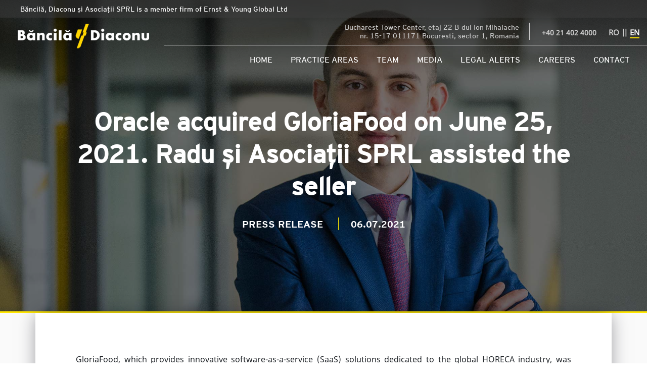

--- FILE ---
content_type: text/html; charset=utf-8
request_url: https://bdattorneys.ro/en/media/oracle-acquired-gloriafood-on-june-25-2021-radu-i-asociaii-sprl-assisted-the-seller/
body_size: 4455
content:
<!doctype html>
<html lang="en" class="sr">
<head>
    <!-- Global site tag (gtag.js) - Google Analytics -->
    <script async src="https://www.googletagmanager.com/gtag/js?id=UA-136937727-1"></script>
    <script>
      window.dataLayer = window.dataLayer || [];
      function gtag(){dataLayer.push(arguments);}
      gtag('js', new Date());

      gtag('config', 'UA-136937727-1');
    </script>

    <!-- Google Tag Manager -->
    <script>(function(w,d,s,l,i){w[l]=w[l]||[];w[l].push({'gtm.start':
    new Date().getTime(),event:'gtm.js'});var f=d.getElementsByTagName(s)[0],
    j=d.createElement(s),dl=l!='dataLayer'?'&l='+l:'';j.async=true;j.src=
    'https://www.googletagmanager.com/gtm.js?id='+i+dl;f.parentNode.insertBefore(j,f);
    })(window,document,'script','dataLayer','GTM-P6896DR');</script>
    <!-- End Google Tag Manager -->

    <base href="https://bdattorneys.ro/"><!--[if lte IE 6]></base><![endif]-->
    <!-- Required meta tags -->
    <meta charset="utf-8">
    <meta name="viewport" content="width=device-width, initial-scale=1, shrink-to-fit=no">

    <link rel="apple-touch-icon" sizes="57x57" href="/resources/themes/law/images/favicon/apple-icon-57x57.png">
    <link rel="apple-touch-icon" sizes="60x60" href="/resources/themes/law/images/favicon/apple-icon-60x60.png">
    <link rel="apple-touch-icon" sizes="72x72" href="/resources/themes/law/images/favicon/apple-icon-72x72.png">
    <link rel="apple-touch-icon" sizes="76x76" href="/resources/themes/law/images/favicon/apple-icon-76x76.png">
    <link rel="apple-touch-icon" sizes="114x114" href="/resources/themes/law/images/favicon/apple-icon-114x114.png">
    <link rel="apple-touch-icon" sizes="120x120" href="/resources/themes/law/images/favicon/apple-icon-120x120.png">
    <link rel="apple-touch-icon" sizes="144x144" href="/resources/themes/law/images/favicon/apple-icon-144x144.png">
    <link rel="apple-touch-icon" sizes="152x152" href="/resources/themes/law/images/favicon/apple-icon-152x152.png">
    <link rel="apple-touch-icon" sizes="180x180" href="/resources/themes/law/images/favicon/apple-icon-180x180.png">
    <link rel="icon" type="image/png" sizes="192x192"  href="/resources/themes/law/images/favicon/android-icon-192x192.png">
    <link rel="icon" type="image/png" sizes="32x32" href="/resources/themes/law/images/favicon/favicon-32x32.png">
    <link rel="icon" type="image/png" sizes="96x96" href="/resources/themes/law/images/favicon/favicon-96x96.png">
    <link rel="icon" type="image/png" sizes="16x16" href="/resources/themes/law/images/favicon/favicon-16x16.png">
    <link rel="manifest" href="/resources/themes/law/images/favicon/manifest.json">
    <meta name="msapplication-TileColor" content="#ffffff">
    <meta name="msapplication-TileImage" content="/resources/themes/law/images/favicon/ms-icon-144x144.png">
    <meta name="theme-color" content="#ffffff">

    <!-- Bootstrap CSS -->
    
    
    
    
    
    
    

    <title>Băncilă, Diaconu și Asociații SPRL</title>
    
        
        <!-- facebook open graph -->
        <meta name="description" content="GloriaFood, which provides innovative software-as-a-service (SaaS) solutions dedicated to the global HORECA industry, was acquired by Oracle.<br />
<br />
Radu și Asociații...">
        <meta property="og:type" content="website">
        <meta property="og:title" content="Oracle acquired GloriaFood on June 25, 2021. Radu și Asociații SPRL assisted the seller">
        <meta property="og:description" content="GloriaFood, which provides innovative software-as-a-service (SaaS) solutions dedicated to the global HORECA industry, was acquired by Oracle.<br />
<br />
Radu și Asociații...">
        <meta property="og:image" content="/assets/Media/6a02723421/Stefan-Mantea-v1.jpg">
        <meta property="og:url" content="https://bdattorneys.ro//en/media/oracle-acquired-gloriafood-on-june-25-2021-radu-i-asociaii-sprl-assisted-the-seller/">
        <!-- facebook open graph ends from here -->

        <!-- twitter -->
        <meta name="twitter:card" content="summary">
        <meta name="twitter:title" content="Oracle acquired GloriaFood on June 25, 2021. Radu și Asociații SPRL assisted the seller">
        <meta name="twitter:description" content="GloriaFood, which provides innovative software-as-a-service (SaaS) solutions dedicated to the global HORECA industry, was acquired by Oracle.<br />
<br />
Radu și Asociații...">
        <meta name="twitter:image" content="/assets/Media/6a02723421/Stefan-Mantea-v1.jpg">
        <!-- twitter ends from here -->
    
<link rel="stylesheet" type="text/css" href="/resources/themes/law/css/vendor/bootstrap.min.css?m=1625130146" />
<link rel="stylesheet" type="text/css" href="/resources/themes/law/css/vendor/fontawesome/all.min.css?m=1625130146" />
<link rel="stylesheet" type="text/css" href="/resources/themes/law/css/vendor/animate.css?m=1625130146" />
<link rel="stylesheet" type="text/css" href="/resources/themes/law/css/vendor/slick.css?m=1625130146" />
<link rel="stylesheet" type="text/css" href="/resources/themes/law/css/vendor/slick-theme.css?m=1625130146" />
<link rel="stylesheet" type="text/css" href="/resources/themes/law/css/vendor/share-this.css?m=1625130146" />
<link rel="stylesheet" type="text/css" href="/resources/themes/law/css/custom-style.css?m=1644416484" />
</head>
<body>
<!-- Google Tag Manager (noscript) -->
<noscript><iframe src="https://www.googletagmanager.com/ns.html?id=GTM-P6896DR"
height="0" width="0" style="display:none;visibility:hidden"></iframe></noscript>
<!-- End Google Tag Manager (noscript) -->

<header>
    <div class="top-bar">
    <div class="container-fluid">
        <div class="disclaimer">Băncilă, Diaconu și Asociații SPRL is a member firm of Ernst & Young Global Ltd</div>
        <div class="logo">
            <a href="/">
                <img src="/resources/themes/law/images/logo.png" alt="Radu & Asociatii" class="img-fluid" />
            </a>
        </div>
        <div class="top-nav">
            <div class="top-address">
                Bucharest Tower Center, etaj 22 B-dul Ion Mihalache<br> nr. 15-17 011171 Bucuresti, sector 1, Romania
            </div>
            <div class="top-phone">
                +40 21 402 4000
            </div>
            <div class="lang-switch">
                <a href="ro/media/oracle-acquired-gloriafood-on-june-25-2021-radu-i-asociaii-sprl-assisted-the-seller/" >RO</a> 
                <span class="separator">||</span>
                <a href="en/media/oracle-acquired-gloriafood-on-june-25-2021-radu-i-asociaii-sprl-assisted-the-seller/" class="active">EN</a>
            </div>
        </div>
    </div>
    <nav class="navbar navbar-expand-lg navbar-light">
        <button class="navbar-toggler ml-auto" type="button" data-toggle="collapse" data-target="#navbarToggler" aria-controls="navbarTogglerDemo02" aria-expanded="false" aria-label="Toggle navigation">
            <span class="navbar-toggler-icon"></span>
        </button>
        <a class="clearfix" href="/"></a>
        <div class="collapse navbar-collapse ml-auto text-right" id="navbarToggler">
            <hr style="background: #fff;" class="d-md-none">
            <ul class="navbar-nav ml-auto mt-2 mt-lg-0">
                
                    
                        <li class="nav-item ">
                            <a class="nav-link" href="/en/">Home</a>
                        </li>
                    
                        <li class="nav-item ">
                            <a class="nav-link" href="/en/practice-areas/">Practice Areas</a>
                        </li>
                    
                        <li class="nav-item ">
                            <a class="nav-link" href="/en/team/">Team</a>
                        </li>
                    
                        <li class="nav-item ">
                            <a class="nav-link" href="/en/media/">Media</a>
                        </li>
                    
                        <li class="nav-item ">
                            <a class="nav-link" href="/en/legal-alert/">Legal Alerts</a>
                        </li>
                    
                        <li class="nav-item ">
                            <a class="nav-link" href="/en/careers/">Careers</a>
                        </li>
                    
                        <li class="nav-item ">
                            <a class="nav-link" href="/en/contact/">Contact</a>
                        </li>
                    
                
            </ul>
            <hr style="background: #fff;" class="d-md-none">
            <div class="search-group d-md-block d-lg-inline-block">
                <div class="lang-switch d-md-inline-block d-lg-none float-left">
                    <a href="ro/media/oracle-acquired-gloriafood-on-june-25-2021-radu-i-asociaii-sprl-assisted-the-seller/" >RO</a> 
                    <span class="separator">||</span>
                    <a href="en/media/oracle-acquired-gloriafood-on-june-25-2021-radu-i-asociaii-sprl-assisted-the-seller/" class="active">EN</a>
                </div>
                <div class="clearfix"></div>
                <!--div id="search-button" class="btn"><i class="fas fa-search"></i></div-->
            </div>
        </div>
    </nav>
    <!--div class="container-fluid">
        <form id="search-form">
            <div class="input-group">
                <input class="form-control" type="search" placeholder="Search" aria-label="Search">
                <div class="input-group-append">
                    <span class="input-group-text" id="search-hide"><i class="fas fa-arrow-alt-circle-right"></i></span>
                </div>
            </div>  
        </form>
    </div-->  
</div> 
    <div class="media-article banner" style="background-image: url('/assets/Media/6a02723421/Stefan-Mantea-v1.jpg');">
        <div class="container-fluid article-area dark-overlay">
            <div class="article">
                <h2 class="title">Oracle acquired GloriaFood on June 25, 2021. Radu și Asociații SPRL assisted the seller</h2>
                <div class="article-info">Press Release <span class="article-date">06.07.2021</span></div>
            </div>  
        </div>
    </div>
</header>

<section class="media-article-content">
    <div class="container">
        
        <p>GloriaFood, which provides innovative software-as-a-service (SaaS) solutions dedicated to the global HORECA industry, was acquired by Oracle.</p><p>Radu și Asociații SPRL assisted the sellers in relation to the Romanian legal aspects of this complex deal where the buyer was a US-based company. The multidisciplinary team of Radu și Asociații SPRL worked under the supervision of Radu Diaconu, Managing Partner, and was led by Ștefan Mantea, Senior Managing Associate. The team also included Nicoleta Gheorghe (<em>Regulatory</em>), Claudia Grosu (<em>IP &amp; Commercial</em>) and Adina Nițescu (<em>Corporate</em>).</p><p>Mihai Anghel, Shareholder of GloriaFood, declared: ”<em>I would like to thank Radu și Asociații SPRL team for the legal assistance provided throughout the entire sale process. I value the contribution Ștefan Mantea had for the successful closing of the transaction</em>.”</p><p>“<em>We thank our clients – Oliver Auerbach, Mihai Anghel and Cosmin Ancuța – for their trust. We are glad that we were involved in this high-profile transaction. We also thank the other consultants of the sellers for their collaboration – Phillip Courten and Dinesh Moorjani (Telegraph Hill Advisors), Ted Cominos, Cristina Audran-Proca and Evan W. Johnson (Eversheeds Sutherland)</em>”, said Ștefan Mantea.</p>
    </div>
</section>

<footer>
    <div class="container-fluid">
        <div class="row">
            <div class="col-12 col-lg-4 links-group">
                <h5 class="footer-title">Practice Areas</h5>
                
                <a href="/en/practice-areas/business-law/mergers-and-acquisitions-corporate-commercial/">Mergers &amp; Acquisitions / Corporate / Commercial</a>
                    
                
                <a href="/en/practice-areas/litigation/tax-controversy/">Tax controversy</a>
                    
                
                <a href="/en/practice-areas/litigation/competition/">Competition</a>
                    
                
                <a href="/en/practice-areas/business-law/banking-and-financial-services/">Banking and financial services</a>
                    
                
                <a href="/en/practice-areas/business-law/employment/">Employment</a>
                    
                
                <a href="/en/practice-areas/business-law/real-estate/">Real Estate</a>
                    
                        </div>  
                        <div class="col-12 col-lg-4 links-group second-half">
                    
                
                <a href="/en/practice-areas/business-law/data-protection/">Data protection</a>
                    
                
                <a href="/en/practice-areas/business-law/public-projects/">Public Projects</a>
                    
                
                <a href="/en/practice-areas/business-law/energy/">Energy</a>
                    
                
                <a href="/en/practice-areas/litigation/dispute-resolution/">Dispute resolution</a>
                    
                
                <a href="/en/practice-areas/litigation/restructuring-and-insolvency/">Restructuring and Insolvency</a>
                    
                
            </div>  
            <div class="col-12 col-lg-4 links-group">
                <h5 class="footer-title">Recent Articles</h5>
                
                    <a href="/en/media/obligation-to-use-the-national-e-invoicing-system-in-public-procurement-contracts/">Obligation to use the national e-invoicing system in public procurement contracts</a>
                
                    <a href="/en/media/the-new-legal-framework-for-authorizing-non-eu-investments-in-romania/">The new legal framework for authorizing non-EU investments in Romania, or how to ensure the balance between national security and encouraging foreign investments </a>
                
                    <a href="/en/media/fines-for-failure-to-file-tax-returns-and-non-payment-of-taxes-applied-during-the-tax-inspection-find-out-what-taxpayers-need-to-know/">Fines for failure to file tax returns and non-payment of taxes applied during the tax inspection. Find out what taxpayers need to know</a>
                
            </div>
        </div>  
        <hr>
        <div class="row">
            <div class="col-12">
                <ul class="list-inline terms-list float-md-left">
                    <li class="list-inline-item"><a href="/terms-and-conditions">Terms and Conditions</a></li>
                    <li class="list-inline-item"><a href="/privacy-policy">Privacy Policy</a></li>
                    <li class="list-inline-item"><a href="/cookie-policy">Cookie Policy</a></li>
                </ul>
                <div class="socials float-md-right mt-3 mt-md-0">
                    <!--<a href="https://www.facebook.com/eyromanianews/" target="_blank" class="social"><i class="fab fa-facebook-f"></i></a-->
                    <!--a href="#" target="_blank" class="social"><i class="fab fa-twitter"></i></a-->
                    <a href="https://www.linkedin.com/company/bancila-diaconu/" target="_blank" class="social"><i class="fab fa-linkedin-in"></i></a>
                    <!--a href="#" target="_blank" class="social"><i class="fab fa-youtube"></i></a-->
                </div>
            </div>
        </div>
        <hr>
        <div class="row">
            <div class="col-12 col-lg-6 text-center text-lg-left d-flex">
                <div class="copyright">&copy; 2026 Băncilă, Diaconu și Asociații SPRL. All rights reserved.<br>Băncilă, Diaconu și Asociații SPRL is a member firm of Ernst & Young Global Ltd.</div>
            </div>
            <div class="col-12 col-lg-6 text-center text-lg-right mt-4 m-lg-0">
                <a href="/">
                    <img src="/resources/themes/law/images/logo.png" alt="Radu & Asociatii" class="img-fluid" />
                </a>
            </div>
        </div>
    </div> 
</footer>













<script type="application/javascript" src="/resources/themes/law/javascript/vendor/jquery-1.12.4.min.js?m=1643982066"></script>
<script type="application/javascript" src="/resources/themes/law/javascript/vendor/jquery-ui.min.js?m=1643982066"></script>
<script type="application/javascript" src="/resources/themes/law/javascript/vendor/bootstrap.min.js?m=1643982066"></script>
<script type="application/javascript" src="/resources/themes/law/javascript/vendor/slick.min.js?m=1643982066"></script>
<script type="application/javascript" src="/resources/themes/law/javascript/vendor/jquery-validate/jquery.validate.js?m=1643982066"></script>
<script type="application/javascript" src="/resources/themes/law/javascript/vendor/jquery-validate/localization/messages_ro.js?m=1643982066"></script>
<script type="application/javascript" src="/resources/themes/law/javascript/vendor/jquery-validate/additional-methods.js?m=1643982066"></script>
<script type="application/javascript" src="/resources/themes/law/javascript/vendor/counterup/jquery.counterup.min.js?m=1643982066"></script>
<script type="application/javascript" src="/resources/themes/law/javascript/vendor/waypoints.min.js?m=1643982066"></script>
<script type="application/javascript" src="/resources/themes/law/javascript/custom-js.js?m=1643982066"></script>
</body>
</html>


--- FILE ---
content_type: text/css
request_url: https://bdattorneys.ro/resources/themes/law/css/vendor/share-this.css?m=1625130146
body_size: 622
content:
.share-this-popover{max-width:8em;pointer-events:none;-webkit-filter:drop-shadow(0 1px 3px rgba(0, 0, 0, .35));filter:drop-shadow(0 1px 3px rgba(0, 0, 0, .35));-webkit-animation:a .3s;animation:a .3s}.share-this-popover:before{content:"";position:absolute;bottom:100%;left:50%;width:0;height:0;margin:.25em -.5em;border-width:.5em .5em 0;border-style:solid;border-color:#333 transparent}.share-this-popover>ul{pointer-events:auto;list-style:none;padding:0;margin:-.75em 0 0;white-space:nowrap;background:#333;color:#fff;border-radius:.25em;position:absolute;left:50%;-webkit-transform:translate(-50%,-100%);-ms-transform:translate(-50%,-100%);transform:translate(-50%,-100%)}.share-this-popover>ul>li{display:inline-block;width:2em;height:2em;line-height:2em;text-align:center}.share-this-popover>ul>li>a{display:inline-block;width:100%;height:100%;color:inherit;box-sizing:border-box;padding:.35em}.share-this-popover>ul>li>a:focus,.share-this-popover>ul>li>a:hover{background:0 0;color:#ffe600}@media (pointer:coarse){.share-this-popover{font-size:150%}.share-this-popover:before{bottom:auto;top:100%;border-width:0 .5em .5em;margin-top:0}.share-this-popover>ul{top:100%;transform:translateX(-50%);margin:.5em 0 0}}@media (max-width:575px){.share-this-popover{left:0!important;right:0!important;width:auto!important;max-width:none}.share-this-popover:before{bottom:auto;top:100%;border-width:0 .5em .5em;margin-top:0}.share-this-popover>ul{top:100%;transform:translateX(-50%);margin:.5em 0 0;left:0;width:100%;transform:none;border-radius:0;text-align:center}}@-webkit-keyframes a{0%{-webkit-transform:translateY(-3em);opacity:0}80%{-webkit-transform:translateY(.5em);opacity:1}to{-webkit-transform:translateY(0)}}@keyframes a{0%{transform:translateY(-3em);opacity:0}80%{transform:translateY(.5em);opacity:1}to{transform:translateY(0)}}

--- FILE ---
content_type: text/css
request_url: https://bdattorneys.ro/resources/themes/law/css/custom-style.css?m=1644416484
body_size: 10161
content:
/* FONTS */
@font-face{
    font-family: Interstate;
    src: url(../fonts/EYInterstate-Regular.ttf);
}

@font-face{
    font-family: InterstateBold;
    src: url(../fonts/EYInterstate-Bold.ttf);
}

@font-face{
    font-family: NotoSans;
    src: url(../fonts/Noto_Sans/NotoSans-Regular.ttf);
}

@font-face{
    font-family: NotoSansBold;
    src: url(../fonts/Noto_Sans/NotoSans-Bold.ttf);
}

/* RESET STYLES */
body {
    font-family: 'NotoSans', Arial, sans-serif;
}
dl, ol, ul {
    margin: 0;
}
a {
    color: inherit;
}
a:hover {
    text-decoration: none;
    color: inherit;
}

audio {
    display: none;
}

:focus {
    box-shadow: none!important;
    outline: none!important;
}
.form-control:focus {
    border-color: inherit;
}
.navbar-toggler {
    border-radius: 0;
}
h1, h2, h3, h4, h5, h6 {
    font-family: 'Interstate', Arial, sans-serif;
}

/* GENERAL */
.disclaimer {
    color: #fff;
    background: #3f3f3f;
    background: rgba(63,63,63,0.5);
    margin: 0 -15px;
    padding: 7px 2.5rem;
    font-family: 'Interstate', Arial, sans-serif;
    font-size: 0.9rem;
    line-height: 1.35rem;
}
.dark-overlay {
    background: rgba(0, 0, 0, 0.5);
}
.btn-fill, .btn-fill-dark, .btn-outline {
    text-transform: uppercase;
    border: 2px solid #000;
    font-family: 'Interstate', Arial, sans-serif;
    font-size: 0.85rem;
    font-weight: 900;
    padding: 0.8rem 3.5rem;
}
.btn-yellow {
    color: #646464;
    border: 1px solid #ffe600;
}
.btn-gray {
    color: #b7b7b7;
    border-color: #b7b7b7;
    font-style: italic;
    font-weight: 400;
}
.btn-green {
    color: #23db49;
    border-color: #23db49;
    font-style: italic;
}
.btn-green:hover {
    color: #23db49;
}
.btn-blue {
    color: #26b4dc;
    border-color: #26b4dc;
    font-style: italic;
}
.btn-blue:hover {
    color: #26b4dc;
}
.btn-mauve {
    color: #63285c;
    border-color: #63285c;
    font-style: italic;
}
.btn-mauve:hover {
    color: #63285c;
}
.btn-fill, .active-yellow a.active, .active-yellow a:hover {
    border: 2px solid #ffe600;
    background: #ffe600;
    font-style: normal;
    font-weight: 900;
    color: #000;
}
.btn-fill-dark {
    background-color: #565656;
    color: #ffe600;
    border: none;
}
.btn-fill-dark:hover {
    color: #fff;
}
.hoverable{
    cursor: pointer;
}
.lg-btn {
    font-size: 1.2rem;
    letter-spacing: 2px;
    font-weight: 400;
    padding: 1.2rem 4.5rem;
}
.title {
    font-family: 'Interstate', Arial, sans-serif;
    font-size: 3.1rem;
    line-height: 4rem;
    font-weight: 900;
    color: #3d4244;
}
.subtitle {
    font-size: 1.2rem;
    line-height: 2rem;
}
.title-container {
    position: relative;
    display: block!important;
}
.title-container::before {
    content: '';
    width: calc((100vw - 1140px) / 2 - 5rem);
    height: 0.25rem;
    background: #3d4244;
    position: absolute;
    left: calc(((100vw - 1120px) / 2) * -1);
    top: 2.2rem;
}
label.error {
    display: block;
    font-size: .85rem;
    font-style: italic;
    color: #ff0219;
}
#terms_agree-error {
    margin-left: -1.5rem;
}
/* HEADER */
.logo img {
    float: left;
    margin: 10px 30px 0 20px;
}

.top-nav {
    color: #ccc;
    text-align: right;
}
.top-address {
    font-size: 0.9rem;
    font-family: 'Interstate', Arial, sans-serif;
    line-height: 1.1rem;
    display: inline-block;
    text-align: right;
    border-right: 1px solid #ccc;
    margin: 10px 0;
    padding: 0 20px;
}    
#search-form input{
    border-radius: 0;
}	
#search-form {
    max-width: 25vw;
    position:absolute;
    opacity: 0;
}
#search-button {
    background: #ffe600;
    border-radius: 0;
}

#search-form.visible {
    position: static;
    float: right;
    width: 25vw;
    opacity: 1;
}
#search-hide {
    cursor: pointer;
}
.social-icons {
    display: flex;
    align-items: center;
    justify-content: flex-end;
}
.social-icons a {
    color: #ccc;
}
.social-icons i {
    font-size: 22px;
    padding: 0 10px;
}
.top-phone, .lang-switch {
    font-size: 0.85rem;
    font-weight: 900;
    text-align: right;
    padding: 0 20px; 
    display: inline-block;
    vertical-align: super;
}
.lang-switch {
    padding: 0;
    font-size: 0.95rem;
}
.lang-switch .separator {
    letter-spacing: -3px;
    margin-right: 3px;
}
.lang-switch .active {
    color: #fff;
    border-bottom: 2px solid #ffe600;
}
.search-group .lang-switch {
    color: #eee;
    margin-top: 5px;
}
.top-bar {
    width: 100%;
    position: fixed;
    top: 0;
    z-index: 100;
    background: -webkit-linear-gradient(rgba(0,0,0,0.5), rgba(130,130,130,0));
    background: -moz-linear-gradient(rgba(0,0,0,0.5), rgba(130,130,130,0));
    background: -ms-linear-gradient(rgba(0,0,0,0.5), rgba(130,130,130,0));
    background: linear-gradient(rgba(0,0,0,0.5), rgba(130,130,130,0));
}

.top-bar.scrolled {
    background-color: #2e2e38 !important;
    transition: all .8s ease;
    padding-bottom: 5px;
}

.top-bar.scrolled .navbar-nav .nav-item .nav-link, .top-bar.scrolled .navbar-nav .nav-item.active .nav-link {
    color: #fff;
}
.top-bar.scrolled .disclaimer {
    display: none;
}
.top-bar.scrolled .logo {
    padding-top: 5px;
}

.top-bar.scrolled .logo img {
    max-height: 50px;
    margin-top: 5px;
}

.top-bar.scrolled .top-nav {
    display: none;
}

.top-bar.scrolled .navbar {
    border: none;
    margin-top: 5px;
}

.top-bar.scrolled .navbar-nav .nav-item.active .nav-link:before {
    top: 0;
}

.navbar {
    border-top: 1px solid #ccc;
}
.nav-item {
    position: relative;
    padding: 0 10px;
}
.navbar-nav .nav-item .nav-link, .navbar-nav .nav-item.active .nav-link {
    font-family: 'Interstate', Arial, sans-serif;
    color: #fafafa;
    text-transform: uppercase;
}
.navbar-light .navbar-nav .nav-link:focus, .navbar-light .navbar-nav .nav-link:hover {
    color: #fff;
}
.navbar-nav .nav-item.active .nav-link:before {
    content:""; 
    background: #ffe600; 
    position: absolute; 
    top: -10px; 
    right: 20%;
    height: 3px; 
    width: 50%;
}

.navbar-collapse.collapse.show {
    background: #2e2e38;
}

.navbar-collapse.collapse.show .navbar-nav .nav-item, .navbar-collapse.collapsing .navbar-nav .nav-item {
    margin-right: -15px;
}

.navbar-light .navbar-toggler {
    color: #fff;
    border-color: #fff;
    background-color: #eee;
}
/*
.navbar .dropdown-menu {
    border-radius: 0;
    padding: 0;
}
.navbar .dropdown-menu .dropdown-item {
    font-size: 0.85rem;
}
.navbar .dropdown-menu .dropdown-item:first-child {
    padding-top: .5rem;
}
.navbar .dropdown-menu .dropdown-item:last-child {
    padding-bottom: .5rem;
}
.dropdown-item.active, .dropdown-item:active, .dropdown-item.active, .dropdown-item:hover {
    background: #2e2e38;
    color: #fff;
}
.top-bar.scrolled .navbar .dropdown-menu {
    background: #2e2e38;
}
.top-bar.scrolled .navbar .dropdown-menu .dropdown-item {
    color: #fff;
}
.top-bar.scrolled .navbar .dropdown-menu .dropdown-item.active, .top-bar.scrolled .navbar .dropdown-menu .dropdown-item:active, .top-bar.scrolled .navbar .dropdown-menu .dropdown-item.active, .top-bar.scrolled .navbar .dropdown-menu .dropdown-item:hover {
    background: #eee;
    color: #000;
}
.navbar .navbar-collapse.collapse.show .dropdown-menu {
    background: #eee;
}
.navbar .navbar-collapse.collapse.show .dropdown-menu  .dropdown-item {
    color: #000;
}
.navbar .navbar-collapse.collapse.show .dropdown-menu .dropdown-item.active, .navbar .navbar-collapse.collapse.show .dropdown-menu .dropdown-item:active, .navbar .navbar-collapse.collapse.show .dropdown-menu .dropdown-item.active, .navbar .navbar-collapse.collapse.show .dropdown-menu .dropdown-item:hover {
    background: #2e2e38;
    color: #fff;
}
.navbar .dropdown-toggle::after {
    content: unset;
}
*/
header .banner {
    background-size: cover;
}
header .article {
    padding-top: 20vh;
    padding-bottom: 25vh;
    text-align: center;
}

header .article .title {
    margin-top: 3rem;
    margin-bottom: 2rem;
}

header .article .subtitle {
    margin-bottom: 2rem;
}
@media (min-width: 991px) and (max-width: 1250px) {
    .logo img {
        max-width: 250px;
    }
    .nav-item {
        padding: 0;
    }
    .navbar-nav .nav-item .nav-link, .navbar-nav .nav-item.active .nav-link {
        font-size: 0.85rem;
    }
}
@media (max-width: 991px) {
    .disclaimer {
        padding: 5px 0 5px 20px;
        background: #3f3f3f;
    }
    .top-bar {
        background: rgb(46, 46, 56);
    }
    .top-bar .navbar-light .navbar-toggler-icon {
        background-image: url("data:image/svg+xml;charset=utf8,%3Csvg viewBox='0 0 32 32' xmlns='http://www.w3.org/2000/svg'%3E%3Cpath stroke='rgba(255,230,0, 1)' stroke-width='2' stroke-linecap='round' stroke-miterlimit='10' d='M4 8h24M4 16h24M4 24h24'/%3E%3C/svg%3E");
    }
    .navbar-light .navbar-toggler {
        margin-top: 5px;
        background: none;
        border: none;
    }
    .top-bar.scrolled .navbar-light .navbar-toggler {
        margin-top: 0;
    }
    .top-nav {
        display: none;
    }

    .navbar {
        display: block;
        border: none;
    }
    .navbar .navbar-toggler {
        float: right;
    }
    .navbar .navbar-toggler[aria-expanded="true"] {
        margin-bottom: 0.7rem;
    }
    
    .navbar-nav .nav-item .nav-link, .navbar-nav .nav-item.active .nav-link {
        color: #fff;
    }
    
    .navbar-nav .nav-item.active .nav-link:before {
        display: none;
    }
    
    .nav-item {
        padding: 0 15px;
    }
    
    .logo {
        padding-top: 5px;
    }
    
    .logo img {
        max-width: 200px;
        margin-top: 7px;
        margin-left: 0px;
    }

    #search-form.visible {
        margin-bottom: 5px;
        max-width: 70vw;
        width: 70vw;
    }
}

/* FOOTER */
footer {
    color: #979797;
    padding: 25px 100px;
    background: #3f3f3f;
}

footer a {
    color: #979797;
}

footer a:hover {
    color: #fff;
}
footer .footer-title {
    color: #fff;
    text-transform: uppercase;
    font-size: 0.95rem;
    font-weight: 900;
    margin-bottom: 20px;
    margin-top: 2rem;
    letter-spacing: 1px;
}
footer .links-group.second-half {
    padding-top: calc(3.2rem + 20px);
}
footer .links-group a {
    display: block;
    padding: 15px 0;
    font-size: 0.85rem;
    font-weight: 900;
    border-bottom: 1px solid #6a6a6a;
    max-width: 85%;
}
footer .links-group a:last-child {
    border: none;
}
footer hr {
    border-top: 1px solid #6a6a6a;
    margin-top: 1.5rem;
}
footer .terms-list {
    font-family: 'Interstate', Arial, sans-serif;
    text-transform: uppercase;
    font-size: 0.9rem;
    font-weight: 900;
    margin-top: 0.5rem;
    letter-spacing: 1px;
}
footer .terms-list li {
    border-right: 1px solid #6a6a6a;
    padding-right: .5rem;
}
footer .terms-list li:last-child {
    border: none;
}
footer .copyright {
    align-self: center;
    font-family: 'Interstate', Arial, sans-serif;
    font-size: 0.9rem;
    font-weight: 900;
    width: 100%;
}

footer .social {
    display: inline-block;
    border: 1px solid #979797;
    color: #979797;
    padding: 5px;
    border-radius: 20px;
    margin-right: 5px;
}

footer .social i {
    font-size: 1rem;
    text-align: center;
    width: 25px;
    height: 20px;
}

/* HOMEPAGE */
.home.banner .article .title {
    color: #fff;
    text-align: center;
    max-width: 650px;
    margin: 15vh auto;
}
.home.banner {
    border-bottom: 3px solid #ffe600;
}
.hp-homeboxes, .hp-about {
    background: #fafafa;
}
.hp-homeboxes .container {
    position: relative;
    top: -7rem;
    background: #fff;
    padding-top: 0.5rem;
    padding-bottom: 0.5rem;
    -webkit-box-shadow: 0px 0px 35px -5px rgba(21, 21, 31, 0.5);
    -moz-box-shadow: 0px 0px 35px -5px rgba(21, 21, 31, 0.5);
    box-shadow: 0px 0px 35px -5px rgba(21, 21, 31, 0.5);
}
.homebox {
    padding: 2rem 0;
    border-right: 1px solid #ddd;
    text-align: center;
}
.homebox-content {
    display: inline-block;
    text-align: left;
}
.homebox-content h2 {
    font-weight: 900;
    font-size: 3.2rem;
    color: #434343;
}
.homebox-content p {
    font-size: 1.2rem;
    font-weight: 900;
    text-align: left;
    margin-bottom: 0;
    max-width: 185px;
}
.hp-homeboxes span.deco-line {
    width: 4rem;
    height: 7px;
    background: #ffe600;
    display: inline-block;
    margin-top: 3.5rem;
}
.hp-homeboxes .homebox:first-child span.deco-line {
    float: left;
}
.hp-homeboxes .homebox:last-child span.deco-line {
    float: right;
}
.hp-homeboxes .homebox:last-child {
    border: none;
}
.hp-about {
    margin-top: -2rem;
}
.hp-about .row div p, .hp-team .about-team div p {
    padding-left: 3rem;
    text-align: justify;
}
.hp-about > .container > .row > div:first-child, .hp-team .about-team > div:first-child {
    border-right: 2px solid #ddd;
}
.hp-about .title, .hp-team .title, .hp-media .title {
    padding-right: 3rem;
    align-self: center;
    font-size: 2.8rem;
    line-height: 3.5rem;
    position: relative;
}
.hp-about .title::before, .hp-team .title::before, .hp-media .title::before {
    content: '';
    width: 3.7rem;
    height: 0.5rem;
    background: #3d4244;
    position: absolute;
    left: -5.5rem;
    top: 1.5rem;
}
.hp-activities .container-fluid {
    background: url('../images/bg/h2.jpg');
    background-size: cover;
}
.hp-activities .container-fluid  .title {
    color: #fff;
    padding: 10rem 0 12rem 0;
    position: relative;
}
.hp-activities .container-fluid  .title::before {
    content: '';
    width: 6rem;
    height: 0.15rem;
    background: #fafafa;
    position: absolute;
    left: -9rem;
    top: 12rem;
}
.hp-activities .subtitle {
    font-weight: 900;
    font-size: 1.5rem;
    color: #3d4144;
}
.hp-activities .container:nth-child(2) {
    margin-top: 3rem;
}
.accordion-container {
    clear: both;
    padding-top: 3rem;
}
.accordion-container .accordion .card, .accordion-container .accordion .card .card-header {
    border-radius: 0;
    border: none;
}
.accordion-container .accordion .card .card-header {
    background: #fff;
    color: #3d4144;
    border-top: 2px solid #ccc;
    font-size: 1.2rem;
    line-height: 1.5rem;
    padding: 1.5rem 1rem;
    cursor: pointer;
}
.accordion-container .accordion .card .card-header h6 {
    font-size: 1.1rem;
}
.accordion-container .accordion .card .card-header h6 span {
    display: inline-block;
    max-width: 92%;
    float: left;
}
.accordion-container .card-header i {
    float: right;
    padding-top: 5px;
}
.accordion-container .accordion .card.active .card-header {
    background: #3d4144;
    color: #fff;
    border: none;
}
.accordion-container .accordion .card.active .card-body {
    color: #3d4144;
}
.accordion-container .accordion .card.active .card-body .btn-find-more {
    display: block;
    text-align: right;
    color: #2b6e9b;
    margin: 1rem 0;
}
.accordion-container .accordion .card.active .card-body .btn-find-more i {
    margin-left: 1rem;
}
.hp-form-container {
    position: relative;
    top: -9rem;
    background: #fff;
    padding: 2rem;
    -webkit-box-shadow: 0px 0px 35px -5px rgba(21, 21, 31, 0.5);
    -moz-box-shadow: 0px 0px 35px -5px rgba(21, 21, 31, 0.5);
    box-shadow: 0px 0px 35px -5px rgba(21, 21, 31, 0.5);
}
.hp-form-container .form-control {
    border-radius: 0;
    min-height: calc(2.25rem + 10px);
    padding: .75rem;
    margin-bottom: 0.75rem;
    border: 1px solid #999;
}
.hp-form-container h6 {
    color: #3d4144;
    margin: 2rem 0;
}
.hp-form-container .btn-fill {
    width: 100%;
    margin: 3rem 0;
}
.hp-form-container .custom-checkbox label {
    font-size: 0.8rem;
}
.hp-form-container .custom-checkbox .custom-control-input:checked~.custom-control-label::before {
    background-color: #3d4144;
}
.hp-form-container .custom-control-input:focus~.custom-control-label::before {
    box-shadow: none;
}
.hp-team {
    margin-top: 3rem;
    padding-top: 5rem;
    background: #3d4144;
}
.hp-team .container-fluid {
    position: relative;
}
.hp-team .title-container::before {
    background: #fafafa;
    top: 2.4rem;
    height: 0.2rem;
}
.hp-team .title, .hp-team p {
    color: #fafafa;
}
.hp-team .title::before {
    background: #fafafa;
}
.hp-team .btn-fill {
    text-transform: initial;
}
.team-member {
    border: 1px solid #bababa;
    max-width: 350px;
    margin: 0 auto;
    -webkit-filter: grayscale(100%);
    filter: grayscale(100%);
    -webkit-transition: box-shadow .3s ease;
    transition: box-shadow .3s ease;
    height: 100%;
}
.hp-team .team-member.active, .hp-team .team-member:hover {
    -webkit-filter: grayscale(0%);
    filter: grayscale(0%);
    -webkit-box-shadow: 0px 0px 35px -5px rgba(21, 21, 31, 0.5);
    -moz-box-shadow: 0px 0px 35px -5px rgba(21, 21, 31, 0.5);
    box-shadow: 0px 0px 35px -5px rgba(21, 21, 31, 0.5);
}
.member-caption {
    background: #fafafa;
    padding: 15px 15px 0;
}
.member-caption h2 {
    font-size: 1.4rem;
    font-weight: 900;
}
.member-caption h6 {
    text-transform: uppercase;
    font-size: 0.75rem;
    font-weight: 900;
    color: #6e6e6e;
    min-height: 1.8rem;
}
.member-buttons {
    border-top: 1px solid #bababa;
    margin-top: 1rem;
    padding-top: 0.5rem;
    padding-bottom: 0.5rem;
    color: #6e6e6e;
}
.member-buttons a.email {
    float: right;
    font-size: 1rem;
    font-weight: 700;
}
.member-buttons a i {
    margin-left: 5px;
}
.hp-media {
    background: #fafafa;
    padding-top: 8.5rem;
    margin-top: -8.5rem;
}
.hp-media > .container-fluid {
    position: relative;
    padding: 0;
}
.hp-media .title-container::before {
    top: 7.2rem;
}
.hp-media > .container-fluid .container-fluid {
    padding: 0;
}
.hp-media .title {
    padding-top: 5rem;
}
.hp-media .title::before {
    top: 6.5rem;
}
.hp-media-carousel{
    margin-top: 4rem;
    background: -webkit-linear-gradient(#fafafa 50%, #ffe600 50%);
    background: -moz-linear-gradient(#fafafa 50%, #ffe600 50%);
    background: -ms-linear-gradient(#fafafa 50%, #ffe600 50%);
    background: linear-gradient(#fafafa 50%, #ffe600 50%);
    padding-bottom: 5rem;
}
.hp-media-carousel .slick-slide {
    margin: 0 1.75rem;
}
.hp-media-carousel .slide-inner {
    background-size: cover;
    -webkit-filter: grayscale(100%);
    filter: grayscale(100%);
}
.hp-media-carousel .slide-content-container {
    display: flex;
    align-items: center;
    justify-content: center;
    max-width: 50vw;
    min-height: 65vh;
}
.hp-media-carousel .slick-active.slick-center .slide-content-container {
    background: rgba(255, 255, 255, 0.7);
}
.hp-media-carousel .slide-inner::after {
    content:'';
    min-height:inherit;
    font-size:0;
}
.hp-media-carousel .slide-content {
    max-width: 80%;
    text-align: center;
    opacity: 0;
}
.hp-media-carousel .slide-content h4, .hp-media-carousel .slide-content h5 {
    color: #000;
}
.hp-media-carousel .slide-content h4 {
    text-transform: uppercase;
    font-size: 1.4rem;
    line-height: 2rem;
    margin: 2rem 0;
}
.hp-media-carousel .slide-content .btn-fill {
    padding: 0.8rem 2.5rem;
}
.hp-media-carousel .slick-active.slick-center .slide-inner {
    -webkit-filter: grayscale(0%);
    filter: grayscale(0%);
}
.hp-media-carousel .slick-active.slick-center .slide-inner .slide-content {
    opacity: 1;
}
.hp-media-carousel .slick-prev:before, .hp-media-carousel .slick-next:before {
    font-family: 'Interstate', Arial, sans-serif;
    font-size: 35px;
}
.hp-media-carousel .slick-prev, .hp-media-carousel .slick-next {
    top: calc(50% - 2.5rem);
    z-index: 1;
}
.hp-media-carousel .slick-prev {
    left: calc(25vw);
}
.hp-media-carousel .slick-next {
    right: calc(25vw + 15px);
}
.hp-media-carousel .slick-prev:before, .hp-media-carousel .slick-next:before {
    color: #000;
}
@media (max-width: 1200px) {
    .hp-activities > .container {
        max-width: 97%;
    }
    .hp-media-carousel .slick-slide {
        margin: 0 0.7rem;
    }
    .hp-media-carousel .slide-content h4 {
        font-size: 1rem;
        line-height: 1.6rem;
    }
    .hp-media-carousel .slide-content-container {
        max-width: 80vw;
    }
    .hp-media-carousel .slick-prev {
        left: calc(10vw);
    }
    .hp-media-carousel .slick-next {
        right: calc(10vw + 15px);
    }
    footer {
        padding: 25px 30px;
    }
}
@media (max-width: 991px) {
    .home.banner .article .title {
        font-size: 2.4rem;
        line-height: 3.5rem;
        margin: 10vh auto;
    }
    .hp-homeboxes .container, .hp-about .container {
        max-width: 95%;
    }
    .hp-team .container {
        max-width: 100%;
        padding: 0;
    }
    .hp-about .title, .hp-team .title, .hp-media .title {
        font-size: 2.2rem;
        line-height: 3rem;
    }
    .hp-about .row div p, .hp-team .about-team div p {
        padding-left: 0;
    }
    .hp-form-container {
        top: 3rem;
        margin-bottom: 3rem;
    }
    .hp-form-container .btn-fill {
        max-width: 250px;
        margin: 3rem auto;
    }
    .hp-media-carousel .slide-content-container {
        min-height: 400px;
        padding: 1rem 0;
    }
    footer .links-group:first-child a:last-child {
        border-bottom: 1px solid #6a6a6a;
    }
    footer .links-group.second-half {
        padding-top: 0;
    }
}
@media (min-width: 768px) and (max-width: 991px) {
    .homebox-content h2 {
        font-size: 2.2rem;
    }
    .homebox-content p {
        font-size: 1rem;
    }
    .hp-homeboxes span.deco-line {
        width: 2.5rem;
    }
}
@media (max-width: 767px) {
    .hp-about .row div:first-child, .hp-team .about-team div:first-child {
        border: none;
    }
    .hp-about .title, .hp-team .title, .hp-media .title {
        padding-right: 0;
    }
    .hp-activities .container-fluid .title {
        padding: 7rem 0;
    }
    .hp-activities .container-fluid  .title::before {
        top: 9rem;
    }
}
@media (min-width: 576px) and (max-width: 767px) {
    .homebox-content h2 {
        font-size: 2rem;
    }
    .homebox-content p {
        font-size: 0.9rem;
    }
    .hp-homeboxes span.deco-line {
        width: 1.5rem;
    }
    .hp-team .col-12.col-sm-4 {
        padding-left: 5px;
        padding-right: 5px;
    }
    .member-caption {
        padding: 10px 10px 0;
    }
    .member-caption h2 {
        font-size: 1.1rem;
    }
    .member-caption h6 {
        font-size: 0.7rem;
        margin-bottom: 0;
    }
    .member-buttons {
        margin-top: 0.65rem;
        padding-bottom: 0.25rem;
        padding-top: 0.25rem;
    }
}
@media (max-width: 575px) {
    .homebox {
        padding: 0.5rem;
    }
    .homebox-content {
        text-align: center;
    }
    .hp-homeboxes span.deco-line {
        width: 1rem;
        position: absolute;
    }
    .hp-homeboxes .homebox:first-child span.deco-line {
        top: 30%;
        left: 0;
    }
    .hp-homeboxes .homebox:last-child span.deco-line {
        bottom: 120%;
        right: 0;
    }
    .homebox-content h2 {
        font-size: 2.2rem;
    }
    .homebox-content p {
        font-size: 1rem;
        text-align: center;
    }
    .hp-about .col, .hp-team .col {
        -ms-flex: 0 0 100%;
        flex: 0 0 100%;
    }
    .hp-activities .subtitle, .hp-activities .btn-fill {
        float: none!important;
    }
    .hp-activities .subtitle {
        margin-bottom: 1.5rem;
    }
    .accordion-container .accordion .card.active .card-body {
        padding: 1rem 0.25rem;
    }
    .team-member {
        margin: 0 auto 2rem auto;
    }
    .hp-media .title {
        padding-top: 1rem;
    }
    .hp-media-carousel {
        margin-top: 3rem;
        padding-bottom: 3rem;
    }
    .hp-media-carousel .slick-slide {
        margin: 0 5px;
    }
    .hp-media-carousel .slide-content h4 {
        margin: 1rem 0;
    }
    footer .links-group a {
        max-width: 100%;
    }
}
@media (max-width: 480px) {
    .hp-media-carousel .slide-content {
        max-width: 100%;
        padding: 15px;
    }
}
@media (max-width: 400px) {
    footer {
        padding: 25px 15px;
    }
    footer .terms-list li {
        border: none;
    }
}
@media (max-width: 330px) {
    .hp-homeboxes span.deco-line {
        width: 0.7rem;
    }
}

/* DOMENII ACTIVITATE */
.domain.banner .article {
    padding: 20vh 0;
}
.domain.banner .article .title {
    color: #fff;
    text-align: center;
    max-width: 650px;
    margin: 10vh auto;
}
.domain.banner, .media.banner, .media-article.banner {
    border-bottom: 3px solid #ffe600;
}
.header-box-container {
    background: #fff;
}
.header-box-container .container {
    position: relative;
    top: -7rem;
    background: #fff;
    padding-top: 0.5rem;
    padding-bottom: 0.5rem;
    -webkit-box-shadow: 0px 0px 35px -5px rgba(21, 21, 31, 0.5);
    -moz-box-shadow: 0px 0px 35px -5px rgba(21, 21, 31, 0.5);
    box-shadow: 0px 0px 35px -5px rgba(21, 21, 31, 0.5);
}
.header-box {
    padding: 3rem 0;
    text-align: center;
    position: relative;
}
.header-box-container span {
    width: 4rem;
    height: 7px;
    background: #ffe600;
    position: absolute;
    top: calc(55% - 7px);
}
.header-box-container .header-box span:first-child {
    left: 0;
}
.header-box-container .header-box span:last-child {
    right: 0;
}
.header-box-content {
    display: flex;
    align-items: center;
    height: 100%;
    max-width: 80%;
    margin: 0 auto;
}
.header-box-content h4 {
    font-size: 1.3rem;
    font-weight: 600;
    color: #3d4244;
}
section.domain-tabs {
    margin-top: -4rem;
    padding: 3rem 0 0;
    background: #ffffff;
    background: -moz-linear-gradient(top, #f1f1f1 0%, #f1f1f1 20%, #ffffff 20%, #ffffff 100%);
    background: -webkit-gradient(left top, left bottom, color-stop(0%, #f1f1f1), color-stop(20%, #f1f1f1), color-stop(20%, #ffffff), color-stop(100%, #ffffff));
    background: -webkit-linear-gradient(top, #f1f1f1 0%, #f1f1f1 20%, #ffffff 20%, #ffffff 100%);
    background: -o-linear-gradient(top, #f1f1f1 0%, #f1f1f1 20%, #ffffff 20%, #ffffff 100%);
    background: -ms-linear-gradient(top, #f1f1f1 0%, #f1f1f1 20%, #ffffff 20%, #ffffff 100%);
    background: linear-gradient(to bottom, #f1f1f1 0%, #f1f1f1 20%, #ffffff 20%, #ffffff 100%);
}
.title-sm {
    color:#646464;
    max-width: 90%;
    margin: 0 auto 2rem auto;
}
#domain-tabs {
    border: none;
    justify-content: center;
}
#domain-tabs .nav-link {
    border: none;
    border-radius: 0;
    color: #ffe600;
    height: 100%;
    display: flex;
    align-items: flex-end;
}
#domain-tabs .nav-link::before {
    content: '';
    width: 2rem;
    height: 2px;
    background: #ffe600;
    margin-right: 1rem;
    position: relative;
    bottom: 1.2rem;
}
#domain-tabs .nav-link.active::before {
    background: #fafafa;
}
#domain-tabs .nav-item {
    min-height: 300px;
    width: 34%;
    padding: 0;
    background-size: cover;
    -webkit-transition: width 1s; /* Safari */
    transition: width 1s;
    -webkit-filter: grayscale(100%);
    filter: grayscale(100%);
}
#domain-tabs .nav-item:first-child {
    background-image: url('../images/bg/domeniiActivitate_1.jpg');
}
#domain-tabs .nav-item:last-child {
    background-image: url('../images/bg/domeniiActivitate_2.jpg');
}
#domain-tabs .nav-item.show .nav-link, #domain-tabs .nav-link.active {
    color: #ffe600;
    background: none;
}
#domain-tabs .nav-item.active {
    width: 65%;
    -webkit-filter: grayscale(0%);
    filter: grayscale(0%);
}
#domain-tabs .nav-item:hover {
    -webkit-filter: grayscale(0%);
    filter: grayscale(0%);
}
#domain-tabs-content {
    padding: 3rem 15px;
}
#domain-tabs-content .tab-pane .col-12 {
    z-index: 0;
}
.tab-box {
    padding: 2rem;
    background: #fff;
    margin: 0 -15px;
    min-height: 320px;
    -webkit-transition: box-shadow .5s ease;
    transition: box-shadow .5s ease;
}
#domain-tabs-content .tab-pane .col-12:hover {
    z-index: 1;
}
#domain-tabs-content .tab-pane .col-12:hover .tab-box {
    -webkit-box-shadow: 0px 0px 35px -5px rgba(21, 21, 31, 0.5);
    -moz-box-shadow: 0px 0px 35px -5px rgba(21, 21, 31, 0.5);
    box-shadow: 0px 0px 35px -5px rgba(21, 21, 31, 0.5);
}
.tab-box.odd {
    background: #f6f6f6;
}
.tab-box h5 {
    font-weight: 900;
    color: #3d4144;
    margin-bottom: 1rem;
}
.tab-box p {
    color: #888;
    line-height: 1.4rem;
}
.btn-find-more {
    color: #2b6e9b;
    text-align: right;
    display: block;
}
.bg-bottom {
    background: url('../images/bg/bg.jpg');
    background-size: cover;
    height: 30vh;
    margin-top: -20vh;
}
@media (max-width: 991px) {
    .domain.banner .article .title {
        font-size: 2.4rem;
        line-height: 3.5rem;
    }
    .header-box-container span {
        width: 3rem;
        top: calc(47% - 7px);
    }
    .domain-tabs .container {
        max-width: 95%;
    }
    #domain-tabs .nav-item {
        min-height: 250px;
    }
    .tab-box {
        min-height: 276px;
    }
}
@media (max-width: 767px) {
    .header-box {
        padding: 1.5rem 0;
    }
    .header-box-container span {
        width: 1.5rem;
        top: calc(55% - 7px);
    }
    .tab-box {
        min-height: 355px;
    }
}
@media (max-width: 576px) {
    .header-box-content {
        max-width: 100%;
        padding: 0 1rem;
        text-align: left;
        border-left: 4px solid #ffe600;
    }
    .header-box-container span {
        display: none;
    }
    .header-box-content h4 {
        font-size: 1.1rem;
    }
    .title-sm {
        font-size: 1.1rem;
        max-width: 100%;
        padding: 0 10px;
    }
    section.domain-tabs {
        background: #fafafa;
    }
    .domain-tabs .container {
        max-width: 100%;
    }
    #domain-tabs .nav-item {
        min-height: 180px;
    }
    .tab-box {
        min-height: 100%;
    }
}
@media (max-width: 380px) {
    #domain-tabs .nav-link {
        padding-left: 10px;
    }
    #domain-tabs .nav-link h5 {
        font-size: 1rem;
    }
    #domain-tabs-content {
        padding: 1rem 15px;
    }
    .tab-box {
        padding: 1rem;
    }
}

/* DOMENIU INDIVIDUAL */
.domain-about, .domain-services {
    padding: 2rem 0 0;
}
.domain-about .title-container::before, .domain-services .title-container::before, .domain-media .title-container::before {
    background: #ffe600;
    top: 1.6rem;
}
.domain-about .title, .domain-services .title, .domain-media .title {
    font-size: 1.8rem;
    line-height: 2.2rem;
    margin-bottom: 3rem;
    
    position: relative;
}
.domain-about .domain-contact-container .title {
    margin-left: 5.5rem;
}
.domain-about .title::before, .domain-services .title::before, .domain-media .title::before {
    content: '';
    width: 3.7rem;
    height: 0.4rem;
    background: #ffe600;
    position: absolute;
    left: -5.5rem;
    top: 1rem;
}
.domain-about p {
    color: #4d4d4d;
    font-size: 1.1rem;
    margin-bottom: 2rem;
}
.domain-contact-container {
    z-index: 1;
}
.domain-contact {
    border: 1px solid #bababa;
    max-width: 350px;
    margin: 0 auto;
}
.domain-contact .contact-caption {
    background: #fff;
    padding: 15px 15px 0;
}
.domain-contact .contact-caption h2 {
    font-size: 1.4rem;
    font-weight: 900;
}
.domain-contact .contact-caption h6 {
    font-size: 1rem;
    font-weight: 700;
    color: #6e6e6e;
    min-height: 1.8rem;
}
.domain-contact .contact-buttons {
    border-top: 1px solid #bababa;
    margin-top: 1rem;
    padding-top: 0.5rem;
    padding-bottom: 0.5rem;
    color: #6e6e6e;
}
.domain-contact .contact-buttons a.email {
    float: right;
    font-size: 0.85rem;
    font-weight: 700;
}
.domain-services {
    background: url('../images/bg/bg.jpg');
    background-size: cover;
    /*
    margin-top: -8.5rem;
    */
    padding-top: 3rem;
    padding-bottom: 3rem;
}
.domain-services::before {
    top: 4.8rem;
}
.domain-services ul {
    padding-top: 1rem;
}
.domain-services li {
    list-style: none;
    color: #4d4d4d;
    font-size: 1.1rem;
    line-height: 1.5rem;
    margin-bottom: 1.25rem;
    padding-left: 3.5rem;
    position: relative;
}
.domain-services li::before {
    content:"·";
    font-size: 4.5rem;
    line-height: 1.5rem;
    position: absolute;
    left: 0;
    top: 0;
}
.domain-media {
    position: relative;
    padding: 4rem 0 5rem;
}
.domain-media::before {
    top: 5.8rem;
}
.domain-media .media-box {
    margin: 0 -15px;
    font-family: 'Interstate', 'Arial', sans-serif;
    color: #ffe600;
    position: relative;
    flex-basis: calc(25% - 30px);
    box-sizing: border-box;
    overflow: hidden;
}
.domain-media .media-box .box {
    background-size: cover;
    padding: 10px 20px;
    display: flex;
    align-items: flex-end;
    -webkit-transition: all 1s ease;
    transition: all 1s ease;
}
.domain-media .media-box .box:hover {
    -webkit-transform: scale(1.05);
    -moz-transform: scale(1.05);
    -ms-transform: scale(1.05);
    transform: scale(1.05);
}
.domain-media .media-box .box::before {
    content: '';
    display: block;
    padding-top: 100%;
}
.domain-media .media-box .box .content h5 {
    font-size: 1.2rem;
    position: relative;
    padding-left: 3rem;
}
.domain-media .media-box .box .content h5::before {
    content: '';
    width: 2rem;
    height: 0.15rem;
    background: #ffe600;
    position: absolute;
    left: 0;
    top: 1.4rem;
}
.domain-media .media-box .box:hover h5 {
    color: #fafafa;
}
.domain-media .media-box .box:hover h5::before {
    background: #fafafa;
}

@media (max-width: 991px) {
    .domain-about .container, .domain-services .container, .domain-media .container {
        max-width: 90%;
    }
    .domain-contact .contact-caption h2 {
        font-size: 1.1rem;
    }
    .domain-contact .contact-caption h6 {
        font-size: 0.95rem;
    }
    .domain-about p {
        font-size: 0.95rem;
    }
    .domain-services {
        margin-top: 1rem;
    }
    .domain-services ul {
        padding: 0;
    }
}
@media (max-width: 767px) {
    .domain-media .media-box {
        flex-basis: calc(100% - 30px);
        margin: 5px 0;
    }
    .domain-services {
        padding-top: 11rem;
        margin-top: -8.35rem;
    }
}
@media (max-width: 576px) {
    .domain-about .container, .domain-services .container, .domain-media .container {
        max-width: 100%;
    }
    .domain-services li {
        font-size: 1rem;
        margin-bottom: 1.5rem;
    }
}

/* ECHIPA */
.team.banner .article .title {
    color: #fafafa;
}
section.team-about {
    padding: 2rem 0 1rem 0;
    /*background: -webkit-linear-gradient(#fff 50%, #e8e8e8 50%);
    background: -moz-linear-gradient(#fff 50%, #e8e8e8 50%);
    background: -ms-linear-gradient(#fff 50%, #e8e8e8 50%);
    background: linear-gradient(#fff 50%, #e8e8e8 50%);*/
}
.team-about .title {
    text-align: center;
    font-size: 2.6rem;
    line-height: 3.6rem;
    margin-bottom: 3.5rem;
    position: relative;
}
.team-about .title::after {
    /*content: '';
    width: 6rem;
    height: 2px;
    background: #ffe600;
    position: absolute;
    bottom: -1.5rem;
    left: calc(50% - 3rem);*/
}
.team-about p {
    margin-bottom: 1rem;
    font-size: 1rem;
    line-height: 1.4rem;
    text-align: justify;
    color: #646464;
}
.team-about .row {
    margin: 3rem -15px;
}
.team-about .col-12.col-sm-6.col-md-4 {
    padding: 0 5px;
}
.team-about .team-member {
    max-width: 400px;
}
.team-about .team-member:hover, .team-members .team-member:hover {
    border: 1px solid #ffe600;
    -webkit-filter: grayscale(0%);
    filter: grayscale(0%);
    -webkit-box-shadow: 0px 0px 35px -5px rgba(21, 21, 31, 0.5);
    -moz-box-shadow: 0px 0px 35px -5px rgba(21, 21, 31, 0.5);
    box-shadow: 0px 0px 35px -5px rgba(21, 21, 31, 0.5);
}
.team-members {
    padding: 1rem 0;
    position: relative;
}
.team-members::before {
    content: '';
    width: calc((100vw - 1140px) / 2 - 0.5em);
    height: 0.25rem;
    background: #ffe600;
    position: absolute;
    left: 0;
    top: 4.55rem;
}
.team-members .title {
    font-size: 2rem;
    line-height: 2.8rem;
    font-weight: 400;
    position: relative;
    padding-left: 4.5rem;
    margin-bottom: 3rem;
}
.team-members .title::before {
    content: '';
    width: 3.7rem;
    height: 0.5rem;
    background: #ffe600;
    position: absolute;
    left: -0.5rem;
    top: 1.7rem;
}
.team-members .col-12.col-sm-6.col-md-3 {
    padding: 2.5px;
}
.team-members .member-caption h6 {
    text-transform: none;
    font-size: 1rem;
    min-height: 1.4rem;
}

@media (max-width: 991px) {
    .team.banner .article .title {
        font-size: 2.4rem;
        line-height: 3.5rem;
    }
    .team-about .container, .team-members .container {
        max-width: 95%;
    }
    .team-about .title {
        font-size: 2.2rem;
        line-height: 3rem;
    }
}

/* MEDIA */
.media.banner .article .title {
    color: #fafafa;
}
.tags .header-box-content {
    padding: 1rem 0;
}
.tags .header-box-content a {
    width: 25%;
    padding: 0.8rem 0;
}
.media-hp-boxes {
    margin-top: -2rem;
}
.media-hp-boxes .box {
    margin-bottom: 1rem;
}
.box-category {
    font-size: 1rem;
    font-style: italic;
    margin-bottom: 1rem;
}
.box-caption {
    padding: 10px 1rem 1.5rem;
}
.box-container {
    -webkit-transition: box-shadow .3s ease;
    transition: box-shadow .3s ease;
}
.box-container.green .box-category {
    color: #23db49;
}
.box-container.blue .box-category {
    color: #26b4dc;
}
.box-container.mauve .box-category {
    color: #63285c;
}
.box-title {
    font-size: 1.1rem;
    font-weight: 700;
    color: #646464;
    margin-bottom: 1.5rem;
}
.box-container.green:hover {
    border: 1px solid #23db49;
    -webkit-box-shadow: 0px 0px 35px -5px rgba(21, 21, 31, 0.5);
    -moz-box-shadow: 0px 0px 35px -5px rgba(21, 21, 31, 0.5);
    box-shadow: 0px 0px 35px -5px rgba(21, 21, 31, 0.5);
}
.box-container.blue:hover {
    border: 1px solid #26b4dc;
    -webkit-box-shadow: 0px 0px 35px -5px rgba(21, 21, 31, 0.5);
    -moz-box-shadow: 0px 0px 35px -5px rgba(21, 21, 31, 0.5);
    box-shadow: 0px 0px 35px -5px rgba(21, 21, 31, 0.5);
}
.box-container.mauve:hover {
    border: 1px solid #63285c;
    -webkit-box-shadow: 0px 0px 35px -5px rgba(99, 40, 92, 0.5);
    -moz-box-shadow: 0px 0px 35px -5px rgba(99, 40, 92, 0.5);
    box-shadow: 0px 0px 35px -5px rgba(99, 40, 92, 0.5);
}
.box-container.green:hover .box-caption {
    background: #fff;
}
.box-container.blue:hover .box-caption {
    background: #f5fdff;
}
.box-container.mauve:hover .box-caption {
    background: #fff;
}
@media(max-width: 991px) {
    .media-hp-boxes .container, .tags.header-box-container .container {
        max-width: 95%;
    }
    .tags .header-box-content a {
        width: 30%;
        font-size: 0.8rem;
    }
}
@media(max-width: 767px) {
    .tags .header-box-content {
        max-width: 95%;
    }
}
@media(max-width: 576px) {
    .tags .header-box-content {
        border: none;
    }
    .tags .header-box-content a {
        text-align: center;
        display: block;
        width: 100%;
        margin-bottom: 0.5rem;
    }
    .tags .header-box {
        padding: 0;
    }
}

/* BULETIN JURIDIC */
.header-box-container.buletin {
    background: #efefef;
}
.buletin-boxes {
    background: #efefef;
    margin-top: -2rem;
}
.buletin-boxes .box {
    text-align: center;
    margin-bottom: 1.5rem;
}
.buletin-boxes .box .box-container {
    position: relative;
    background: #f5f5f5;
    padding: 20px 10px;
    -webkit-transition: all 0.5s ease;
    transition: all 0.5s ease;
}
.buletin-boxes .box .box-container:hover {
    background: #fff;
    -webkit-transform: scale(1.06);
    transform: scale(1.06);
}
.corner-top-left, .corner-top-right, .corner-bottom-left, .corner-bottom-right {
    position: absolute;
    width: 2.5rem;
    height: 2.5rem;
    display: none;
}
.buletin-boxes .box .box-container:hover .corner-top-left, .buletin-boxes .box .box-container:hover .corner-top-right, .buletin-boxes .box .box-container:hover .corner-bottom-left, .buletin-boxes .box .box-container:hover .corner-bottom-right {
    display: block;
}
.buletin-boxes .box .box-container:hover a {
    color: #646464;
    border: 1px solid #ffe600;
    background: none;
}
.corner-top-left {
    border-top: 1px solid #ffe600;
    border-left: 1px solid #ffe600;
    top: -0.5rem;
    left: -0.5rem;
}
.corner-top-right {
    border-top: 1px solid #ffe600;
    border-right: 1px solid #ffe600;
    top: -0.5rem;
    right: -0.5rem;
}
.corner-bottom-left {
    border-bottom: 1px solid #ffe600;
    border-left: 1px solid #ffe600;
    bottom: -0.5rem;
    left: -0.5rem;
}
.corner-bottom-right {
    border-bottom: 1px solid #ffe600;
    border-right: 1px solid #ffe600;
    bottom: -0.5rem;
    right: -0.5rem;
}
.buletin-boxes .box-title {
    text-transform: uppercase;
    position: relative;
}
.buletin-boxes .box-title:after {
    content: '';
    width: 4rem;
    height: 3px;
    background: #ffe600;
    position: absolute;
    bottom: -1.5rem;
    left: calc(50% - 2rem);
}
.buletin-boxes .box-subtitle {
    font-size: 1rem;
    line-height: 1.4rem;
    font-weight: 900;
    margin: 3rem 0 1.5rem 0;
}
.buletin-boxes .box-date {
    color: #b7b7b7;
    font-style: italic;
    margin-bottom: 2rem;
}
@media (min-width: 1200px) {
    .buletin-boxes .box-title {
        min-height: 42px;
    }
    .buletin-boxes .box-subtitle {
        height: 110px;
    }
}
@media (max-width: 991px) {
    .buletin-boxes .container {
        max-width: 95%;
    }
}
@media (max-width: 767px) {
    .buletin-boxes .container {
        max-width: 100%;
    }
    .buletin-boxes .box-caption {
        padding: 10px 0 1rem 0;
    }
    .buletin-boxes .box .box-container:hover {
        -webkit-transform: scale(1.03);
        transform: scale(1.03);
    }
}
@media (max-width: 576px) {
    .buletin-boxes .container {
        max-width: 95%;
    }
    .buletin-boxes .box .box-container:hover {
        -webkit-transform: scale(1.06);
        transform: scale(1.06);
    }
}

/* ARTICOL */
.media-article.banner .article {
    padding: 22vh 0;
    max-width: 80vw;
    margin: 0 auto;
}
.media-article.banner .article .title {
    color: #fff;
}
.article-info {
    font-family: 'InterstateBold', Arial, sans-serif;
    text-transform: uppercase;
    color: #fff;
    font-size: 1.2rem;
}
.article-date {
    border-left: 1px solid #ffe600;
    padding-left: 1.5rem;
    margin-left: 1.5rem;
}
.media-article-content {
    background: #fafafa;
}
.media-article-content .container {
    background: #fff;
    padding: 3rem 5rem;
    -webkit-box-shadow: 0px 0px 35px -5px rgba(21, 21, 31, 0.5);
    -moz-box-shadow: 0px 0px 35px -5px rgba(21, 21, 31, 0.5);
    box-shadow: 0px 0px 35px -5px rgba(21, 21, 31, 0.5);
}
.media-article-content .title {
    display: inline;
    font-size: 1.8rem;
    line-height: 2.2rem;
    margin-top: 1rem;
    margin-bottom: 3rem;
    position: relative;
    color: #444;
}
.media-article-content .title::before {
    content: '';
    width: 3rem;
    height: 0.45rem;
    background: #ffe600;
    position: absolute;
    left: -5rem;
    top: 1rem;
}
.media-article-content .title::after {
    content: '';
    width: 50rem;
    height: 0.2rem;
    background: #ffe600;
    position: absolute;
    left: -55rem;
    top: 1.8rem;
}
.article-author {
    width: 300px;
    float: right;
    border: 1px solid #ffe600;
    margin-left: 1.5rem;
    margin-bottom: 1rem;
    text-align: center;
    padding: 2rem 3rem;
    color: #444;
}
.article-author img {
    margin-bottom: 0.5rem;
}
.article-author .author-name {
    text-transform: uppercase;
    font-size: 1.2rem;
    font-weight: 900;
    position: relative;
    margin-top: 1rem;
}
.article-author .author-name::before {
    content: '';
    width: 3.5rem;
    height: 0.2rem;
    background: #ffe600;
    position: absolute;
    left: calc(50% - 1.75rem);
    top: -0.7rem;
}
.article-author .author-title {
    font-size: 0.85rem;
    font-weight: 900;
    font-style: italic;
}
.article-author .contact {
    border-top: 2px solid #ffe600;
    padding-top: 0.7rem;
    margin-top: 0.7rem;
}
.article-author .contact a {
    font-size: 0.8rem;
    font-style: italic;
}
.article-author .contact a i {
    font-weight: 900;
    margin-left: 0.5rem;
}
.article-author .btn-fill {
    padding: 0.6rem 0;
    display: block;
    margin-top: 1.5rem;
}
.media-article-content p {
    margin: 2rem 0;
    text-align: justify;
}
@media (max-width: 991px) {
    .media-article-content .container {
        max-width: 90%;
        padding: 3rem;
    }
    .media-article.banner .article .title {
        font-size: 2.4rem;
        line-height: 3rem;
    }
    .media-article-content .title::before {
        width: 1.5rem;
        left: -3rem;
    }
    .media-article-content .title::after {
        left: -53rem;
    }
}
@media (min-width: 481px) and (max-width: 991px) {
    .article-author {
        float: none;
        width: auto;
        display: flex;
        align-items: center;
        text-align: left;
        padding: 1rem;
        margin: 0;
        margin-bottom: 2rem;
    }
    .article-author em {
        margin: 0 2rem;
        border-bottom: 2px solid #ffe600;
    }
    .article-author .author-name::before {
        content: unset;
    }
    .article-author .btn-fill {
        display: inline-block;
        text-align: center;
        padding: 0.6rem 3rem;
        margin-top: 0.8rem;
    }
}
@media (max-width: 767px) {
    .media-article.banner .article .title {
        font-size: 2rem;
        line-height: 2.6rem;
    }
    .article-author {
        margin: 0 -2rem 2rem;
    }
}
@media (max-width: 480px) {
    .media-article-content .container {
        padding: 1rem;
    }
    .article-author {
        float: none;
        width: auto;
        margin: 0 auto 2rem auto;
        padding: 1.5rem 1rem;
    }
    .media-article-content .title {
        font-size: 1.6rem;
        line-height: 2rem;
        border-left: 3px solid #ffe600;
        padding-left: 1rem;
    }
    .media-article-content .title::after, .media-article-content .title::before {
        content: unset;
    }
}

/* CONTACT */
.contact.banner {
    background-size: cover;
    border-bottom: 3px solid #ffe600;
}
.contact.banner .article .title {
    color: #fff;
    text-align: center;
    margin: 10vh 0;
}
.map-section {
    -webkit-filter: grayscale(100%); /* Safari 6.0 - 9.0 */
    filter: grayscale(100%);
    height: 850px;
    width: 100%;
}
.map-section:hover {
    -webkit-filter: grayscale(0); /* Safari 6.0 - 9.0 */
    filter: grayscale(0);
}
.contact-form-area {
    padding: 0 5rem 4rem;
}
.contact-form-area form {
    width: 100%;
}
.contact-form-area .form-heading {
    display: flex;
    align-items: flex-start;
    margin-bottom: 3rem;
}

.contact-form-area .count, .contact-form-area .section-title{
    color: #fff;
    margin-right: 0;
    margin-bottom: 0;
}

.contact-form-area .count {
    margin: 0 15px 0 0;
}    

.contact-form-area input, .contact-form-area textarea {
    border-radius: 0;
    min-height: 3.2rem;
    background: transparent;
    border: 1px solid #495057;
}
.contact-form-area textarea {
    background: #e1e1e1;
}
.contact-form-area input::-webkit-input-placeholder, .contact-form-area textarea::-webkit-input-placeholder {
    font-family: 'Interstate', Arial, sans-serif;
    text-transform: uppercase;
    font-style: italic;
    font-size: 0.85rem;
    font-weight: 900;
}

.contact-form-area .checkbox-area {
    margin: 0;
}

.contact-form-area .checkbox-area a {
    text-decoration: underline;
}

.contact-form-area .checkbox-area label {
    font-size: 0.8rem;
    font-style: italic;
}
.contact-form-area .custom-control-label::before, .contact-form-area .custom-control-label::after {
    top: .05rem;
}
.contact-form-area .custom-control-input:checked~.custom-control-label::before {
    background-color: #ffe600;
}
.contact-form-area .checkbox-area .btn-fill {
    padding: 0.65rem 3rem;
    float: right;
}
.contact.form-section {
    position: relative;
}
.contact.form-section .container {
    position: absolute;
    top: -20vh;
    left: calc((100vw - 1140px) / 2);
    background: #fff;
    -webkit-box-shadow: 0px 0px 35px -5px rgba(21, 21, 31, 0.5);
    -moz-box-shadow: 0px 0px 35px -5px rgba(21, 21, 31, 0.5);
    box-shadow: 0px 0px 35px -5px rgba(21, 21, 31, 0.5);
    padding: 3rem 1rem;
}
.custom-control-input:focus~.custom-control-label::before {
    box-shadow: none;
}
.contact.form-section .contact-form-area {
    padding: 0;
}
.contact.form-section .contact-form-area form {
    padding-bottom: 5rem;
}
.contact-data {
    background: #f4f4f4;
    padding: 2rem;
}
.contact-data .contact-details {
    border-bottom: 1px solid #ccc;
    margin-bottom: 2rem;
}
.contact .contact-data .address, .contact .contact-data .phone, .contact .contact-data .email {
    display: flex;
    align-items: flex-start;
    margin-bottom: 1rem;
    color: #6e6e6e;
    font-weight: 900;
}
.contact .contact-data .icon {
    margin-right: 2rem;
}

.contact-data h5 {
    font-size: 1.1rem;
}
.contact .email-data {
    width: 100%;
}
.contact .email-data > a {
    vertical-align: sub;
}
.contact-socials {
    float: right;
}
.contact .social {
    display: inline-block;
    border: 1px solid #979797;
    color: #979797;
    padding: 5px;
    border-radius: 20px;
    margin-right: 5px;
}

.contact .social i {
    font-size: 1rem;
    text-align: center;
    width: 25px;
    height: 20px;
}
#bodyContent {
    text-align: center;
}
#bodyContent img {
    max-height: 40px;
}
#bodyContent hr {
    margin: 0.5rem 0;
}
.gm-style-iw.gm-style-iw-c, .gm-style-iw-d {
    max-width: 100%!important;
}
.gm-style .gm-style-iw-c {
    max-width: 100%!important;
    border-radius: 0!important;
}
@media (max-width: 1200px) {
    .map-section {
        min-height: 1050px;
    }
    .contact.form-section .container {
        max-width: 90%;
        left: 5%;
    }
    .contact-socials {
        float: none;
        margin-top: 1rem;
    }
}
@media (max-width: 991px) {
    .contact .contact-data {
        height: auto;
        margin-bottom: 2rem;
    }
    .contact-data .contact-details {
        border: none;
        margin: 0;
    }
    .contact-data h5, .contact .email-data > a {
        font-size: 0.95rem;
        font-weight: 700;
    }
    .contact.form-section .contact-form-area form {
        padding-bottom: 0;
    }
}
@media (max-width: 767px) {
    .map-section {
        min-height: 1250px;
    }
    .contact.form-section .container {
        padding: 2rem 1rem 1rem;
    }
    .contact-form-area {
        padding: 4rem 2rem;
    }
    .contact-data > .row:first-child {
        background: rgba(255,255,255, 0.7);
        padding: 2rem 1rem;
    }
    .contact .contact-data {
        background: url(../images/bg/contact.jpg);
        background-size: cover;
        padding: 0;
    }
    .contact .contact-data .address, .contact .contact-data .phone, .contact .contact-data .email {
        color: #646464;
    }
    .contact .social {
        color: #646464;
        border-color: #646464;
    }
    .contact-socials {
        float: right;
        margin-top: 0;
    }
    .contact-form-area .form-group {
        margin-bottom: 0.5rem;
    }
}
@media (max-width: 567px) {
    .map-section {
        min-height: 1450px;
    }
    .contact.form-section .container {
        max-width: 95%;
        left: 2.5%;
    }
    .contact-form-area .checkbox-area .btn-ey-fill {
        float: none;
        margin-top: 1rem;
    }
    .contact-socials {
        float: none;
        margin-top: 1rem;
    }
}
@media (max-width: 480px) {
    .contact.form-section .container {
        padding: 2rem 0;
    }
    .contact-form-area {
        padding: 4rem 0;
    }
    .contact .contact-data .icon {
        margin-right: 1rem;
    }
}

/* CV */
.cv.banner {
    height: 65vh;
}
.cv-content .container {
    margin-top: -7rem;
    padding-top: 5rem;
    border-top: 3px solid #ffe600;
    background: #fff;
    padding: 3rem 5rem;
    -webkit-box-shadow: 0px 0px 35px -5px rgba(21, 21, 31, 0.5);
    -moz-box-shadow: 0px 0px 35px -5px rgba(21, 21, 31, 0.5);
    box-shadow: 0px 0px 35px -5px rgba(21, 21, 31, 0.5);
}
.cv-content .title {
    font-size: 1.8rem;
    font-weight: 400;
    line-height: 2.2rem;
    margin-top: 2rem;
    margin-bottom: 2rem;
    position: relative;
    color: #6f6f6f;
}
.cv-content .title::before {
    content: '';
    width: 3rem;
    height: 0.45rem;
    background: #ffe600;
    position: absolute;
    left: -5rem;
    top: 1rem;
}
.cv-content .title::after {
    content: '';
    width: 50rem;
    height: 0.2rem;
    background: #ffe600;
    position: absolute;
    left: -55rem;
    top: 1.8rem;
}
.cv-content p {
    text-align: justify;
}
.profile-container {
    background: #f4f4f4;
    margin: 3rem -5rem 5rem -5rem;
    padding: 0 5rem;
}
.profile-container .img-container {
    position: relative;
    margin: -1.5rem 0;
}
.profile-container .social-link {
    background: #ffe600;
    padding: 10px 12px;
    position: absolute;
    bottom: 7px;
    right: 7px;
}
.profile-container a i {
    color: #fff;
    font-size: 1.4rem;
    vertical-align: top;
}
.profile-details {
    align-self: center;
    padding: 0.5rem 0;
}
.profile-name {
    color: #444444;
    text-transform: uppercase;
    font-size: 2rem;
    font-weight: 900;
    margin-bottom: 1rem;
}
.profile-title {
    color: #6f6f6f;
    font-size: 1.4rem;
    font-weight: 900;
}
.profile-container hr {
    border-color: #ffe600;
    margin: 1.5rem 0;
}
.profile-phone, .profile-email {
    font-family: 'Interstate', Arial, sans-serif;
    font-size: 1.4rem;
    color: #444444;
} 
.profile-email {
    margin-bottom: 0;
}
@media (max-width: 1200px) {
    .profile-name {
        font-size: 1.8rem;
    }
}
@media (max-width: 991px) {
    .cv-content .container {
        max-width: 90%;
        padding: 3rem;
    }
    .profile-container {
        padding: 0 3rem;
        margin: 3rem -3rem 3rem -3rem;
    }
    .profile-name {
        font-size: 1.4rem;
    }
    .profile-title, .profile-phone, .profile-email {
        font-size: 1.2rem;
    }
    .cv-content .title::before {
        width: 1.5rem;
        left: -3rem;
    }
    .cv-content .title::after {
        left: -53rem;
    }
}
@media (max-width: 767px) {
    .profile-container {
        padding: 0 2rem;
        margin: 3rem -2rem;
    }
    .profile-container .img-container {
        margin-top: -3rem;
        margin-bottom: 2rem;
    }
    .profile-details {
        text-align: center;
        padding-bottom: 2rem;
    }
    .profile-phone, .profile-email {
        line-height: 1.2rem;
    }
    .profile-phone {
        margin-bottom: 0.5rem;
    }
}
@media (max-width: 480px) {
    .cv-content .container {
        padding: 3rem 1rem;
    }
    .cv-content .title {
        font-size: 1.6rem;
        line-height: 2rem;
        border-left: 3px solid #ffe600;
        padding-left: 1rem;
    }
    .cv-content .title::before, .cv-content .title::after {
        content: unset;
    }
    .profile-container {
        padding: 0 1rem;
        margin: 3rem -1rem;
    }
}

/* CARIERE */
.career.banner .article {
    padding: 25vh 0;
}
.career.banner .article .title {
    color: #fff;
}
.career-about, .career-requirements {
    padding: 3rem 0;
}
.career-about .title-container::before, .career-requirements .title-container::before {
    content: '';
    background: #ffe600;
    top: 1.8rem;
}
.career-about .title, .career-requirements .title {
    font-size: 1.8rem;
    line-height: 2.2rem;
    margin-bottom: 3rem;
    position: relative;
}
.career-about .title::before, .career-requirements .title::before {
    content: '';
    width: 3.7rem;
    height: 0.4rem;
    background: #ffe600;
    position: absolute;
    left: -5.5rem;
    top: 1rem;
}
.career-about p {
    text-align: justify;
}
.career-requirements {
    background: #f4f4f4;
    border-bottom: 5px solid #ffe600;
    padding-bottom: 11rem;
}

.career-requirements ul {
    padding-top: 1rem;
    margin-bottom: 4rem;
}
.career-requirements li {
    list-style: none;
    color: #4d4d4d;
    font-size: 1.1rem;
    line-height: 1.5rem;
    margin-bottom: 1.25rem;
    padding-left: 3.5rem;
    position: relative;
}
.career-requirements li::before {
    content: "·";
    font-size: 4.5rem;
    line-height: 1.5rem;
    position: absolute;
    left: 0;
    top: 0;
}
.career-requirements .note {
    font-size: 1.1rem;
    font-weight: 900;
    font-style: italic;
    padding-left: 40px;
    margin-bottom: 0;
}

.contact-form-area.apply .container {
    background: #fff;
    -webkit-box-shadow: 0px 0px 35px -5px rgba(21, 21, 31, 0.5);
    -moz-box-shadow: 0px 0px 35px -5px rgba(21, 21, 31, 0.5);
    box-shadow: 0px 0px 35px -5px rgba(21, 21, 31, 0.5);
    padding: 3rem 4rem;
    border-top: 3px solid #ffe600;
    margin-top: -5rem;
    position: relative;
    top: -3.5rem;
}
.contact-form-area.apply .title {
    font-size: 1.8rem;
    line-height: 2.2rem;
    margin-bottom: 3rem;
    text-align: center;
}
.file-upload-control {
    background: #ffe600;
    display: block;
    width: 100%;
    min-height: 3.2rem;
    padding: .375rem .75rem;
    text-transform: uppercase;
    font-style: italic;
    font-size: 0.85rem;
    font-weight: 900;
    line-height: 1.5;
    color: #495057;
    cursor: pointer;
    transition: border-color .15s ease-in-out,box-shadow .15s ease-in-out;
}

.file-upload-control i {
    background: #999;
    color: #ffe600;
    height: 3.2rem;
    width: 3.2rem;
    font-size: 1.5rem;
    margin: -0.375rem 0 -0.375rem -0.75rem;
    padding-top: 0.85rem;
    padding-left: 0.85rem;
    vertical-align: middle;
}
.file-upload-control span {
    display: inline-block;
    width: calc(100% - 3.2rem);
    text-align: center;
}
.contact-form-area.apply .checkbox-area .btn-fill {
    padding: 0.65rem 3rem;
    float: right;
}
@media (max-width: 991px) {
    .career-about .title::before, .career-requirements .title::before {
        content: unset;
    }
    .career-about .title, .career-requirements .title {
        border-left: 3px solid #ffe600;
        padding-left: 1rem;
    }
    .career-about .container, .career-requirements .container, .contact-form-area .container {
        max-width: 95%;
    }
    .contact-form-area.apply .container {
        padding: 3rem 2rem;
    }
}
@media (max-width: 767px) {
    .career-requirements {
        padding-bottom: 7.5rem;
    }
    .career-requirements ul {
        padding-left: 0;
    }
    .career-requirements li {
        font-size: 0.95rem;
        text-align: justify;
    }
    .career-requirements .note {
        padding-left: 0;
        font-size: 0.95rem;
    }
}
@media (max-width: 480px) {
    .contact-form-area.apply .container {
        padding: 3rem 1.25rem;
    }
}

/* MULTIPURPOSE SIMPLE PAGE */
.info-page.banner {
    height: 60vh;
}

.info-page.content-section .container {
    position: relative;
    top: -20vh;
    background: #fff;
    -webkit-box-shadow: 0px 0px 35px -5px rgb(21, 21, 31);
    -moz-box-shadow: 0px 0px 35px -5px rgb(21, 21, 31);
    box-shadow: 0px 0px 35px -5px rgb(21, 21, 31);
    padding: 3rem;
}

@media (max-width: 991px) {
    .info-page .title {
        font-size: 2.4rem;
        line-height: 3rem;
    }
}
@media (max-width: 767px) {
    .info-page.content-section .container {
        padding: 3rem 2rem;
    }
}
@media (max-width: 400px) {
    .info-page.content-section .container {
        padding: 2rem 1rem;
    }
    .info-page .title {
        font-size: 2.2rem;
        line-height: 2.7rem;
    }
}

/* ADMIN LOGIN */
section.admin-form {
    background: #eee;
    padding: 4rem;
    min-height: 75vh;
    display: flex;
    align-items: center;
    justify-content: center;
}
section.admin-form .admin-form-content {
    width: 100%;
}
.admin-form input {
    width: 100%;
    padding: 0.5rem;
    border-radius: 3px;
    margin-bottom: 1rem;
    outline: 0;
    border: 1px solid #ccc;
}
.admin-form .field.text label {
    font-family: 'Interstate', Arial, sans-serif;
    font-weight: 900;
}
.admin-form input.checkbox {
    width: auto;
}
.admin-form .field.checkbox label {
    font-size: 0.85rem;
    vertical-align: text-top;
}
.admin-form .btn-toolbar {
    display: block;
}
.admin-form .btn-toolbar p {
    font-family: 'Interstate', Arial, sans-serif;
    text-align: center;
    font-size: 0.9rem;
    margin-top: 0.5rem;
}
.admin-form .btn-toolbar a {
    text-decoration: underline;
    font-style: italic;
}
.admin-form .btn-toolbar input {
    min-width: 200px;
    max-width: 300px;
    margin: 0 auto;
    display: block;
    box-shadow: 0 1px 1px rgba(0, 0, 0, 0.2);
    border: 1px solid transparent;
    padding: .375rem .75rem;
    font-size: 1rem;
    line-height: 1.5;
    transition: color .15s ease-in-out,background-color .15s ease-in-out,border-color .15s ease-in-out,box-shadow .15s ease-in-out;
    color: #fff;
    background-color: #17a2b8;
    border-color: #17a2b8;
    cursor: pointer;
}
.admin-form .btn-toolbar input:active {
    box-shadow: 0 0 0 1px rgba(0,0,0,.15) inset, 0 0 6px rgba(0,0,0,.2) inset;
}
.admin-form .btn-toolbar input:hover, .admin-form .btn-toolbar input:focus{
    filter: alpha(opacity=90);
    background-image: -webkit-linear-gradient(transparent,rgba(0,0,0,.05) 40%,rgba(0,0,0,.1));
    background-image: linear-gradient(transparent,rgba(0,0,0,.05) 40%,rgba(0,0,0,.1));
}
.login-icon {
    text-align: center;
    margin-bottom: 1rem;
}
.login-icon i {
    font-size: 10rem;
    color: #fff;
    opacity: 0.5;
}
@media (max-width: 480px) {
    section.admin-form {
        padding: 1rem;
    }
}

.banner404 {
    background: url('../images/bg/bg_404.jpg');
    background-size: cover;
    min-height: 100vh;
}
.banner404 .article .title {
    font-size: 9rem;
    line-height: 11rem;
    color: #23272a;
}
.banner404 .article .subtitle {
    font-size: 2.3rem;
    font-weight: 900;
    margin-bottom: 0.7rem;
}
.banner404 .article a {
    margin-top: 3rem;
    display: inline-block;
    background: #23272a;
    letter-spacing: 2px;
    padding: 1rem 5rem;
}
@media(max-width: 991px) {
    .banner404 .article {
        max-width: 100%;
        padding-left: 10vw;
    }
}
@media(max-width: 567px) {
    .banner404 .article .title {
        font-size: 7rem;
        line-height: 8rem;
    }
    .banner404 .article .subtitle {
        font-size: 1.8rem;
        line-height: 1.5rem;
    }
}
@media(max-width: 380px) {
    .banner404 .article .subtitle {
        font-size: 1.4rem;
        line-height: 1.2rem;
    }
}

.btn-team{
    width: 100%;
    padding: 0.8rem 1.5rem;
    min-height: 2rem;
}

@media(max-width: 567px) {
    .btn-team{       
        padding: 0.5rem;
        min-height: 4rem;
    }
}

--- FILE ---
content_type: application/javascript
request_url: https://bdattorneys.ro/resources/themes/law/javascript/vendor/jquery-validate/localization/messages_ro.js?m=1643982066
body_size: 630
content:
(function( factory ) {
	if ( typeof define === "function" && define.amd ) {
		define( ["jquery", "../jquery.validate"], factory );
	} else if (typeof module === "object" && module.exports) {
		module.exports = factory( require( "jquery" ) );
	} else {
		factory( jQuery );
	}
}(function( $ ) {

/*
 * Translated default messages for the jQuery validation plugin.
 * Locale: RO (Romanian, limba română)
 */
$.extend( $.validator.messages, {
	required: "Acest câmp este obligatoriu.",
	remote: "Te rugăm să completezi acest câmp.",
	email: "Te rugăm să introduci o adresă de email validă",
	url: "Te rugăm sa introduci o adresă URL validă.",
	date: "Te rugăm să introduci o dată corectă.",
	dateISO: "Te rugăm să introduci o dată (ISO) corectă.",
	number: "Te rugăm să introduci un număr întreg valid.",
	digits: "Te rugăm să introduci doar cifre.",
	creditcard: "Te rugăm să introduci un numar de carte de credit valid.",
	equalTo: "Te rugăm să reintroduci valoarea.",
	extension: "Te rugăm să introduci o valoare cu o extensie validă.",
	maxlength: $.validator.format( "Te rugăm să nu introduci mai mult de {0} caractere." ),
	minlength: $.validator.format( "Te rugăm să introduci cel puțin {0} caractere." ),
	rangelength: $.validator.format( "Te rugăm să introduci o valoare între {0} și {1} caractere." ),
	range: $.validator.format( "Te rugăm să introduci o valoare între {0} și {1}." ),
	max: $.validator.format( "Te rugăm să introduci o valoare egal sau mai mică decât {0}." ),
	min: $.validator.format( "Te rugăm să introduci o valoare egal sau mai mare decât {0}." )
} );
return $;
}));

--- FILE ---
content_type: application/javascript
request_url: https://bdattorneys.ro/resources/themes/law/javascript/custom-js.js?m=1643982066
body_size: 2092
content:
$(document).ready(function () {
    $('.hp-media-carousel').slick({
        centerMode: true,
        infinite: true,
        centerPadding: '60px',
        slidesToShow: 1,
        autoplay: true,
        autoplaySpeed: 4000,
        variableWidth: true,
        responsive: [
            {
                breakpoint: 1201,
                settings: {
                    centerPadding: '40px',
                }
            },
            {
                breakpoint: 768,
                settings: {
                    centerPadding: '25px'
                }
            },
            {
                breakpoint: 481,
                settings: {
                    arrows: false,
                    centerPadding: '20px'
                }
            }
        ]
    });
    
/*=========================================================================
===  COUNTER START
========================================================================== */
$('.counter-element').each(function(){
    if($(this).text()){
        var txt = $(this).text();
        var number = txt.match(/\d/g);
        number = number.join("");
        
        if (number.length) {
            txt = txt.replace(number, "<span>" + number + "</span>");
            $(this).html(txt);
         }
    }
    
});
$('.counter-element span').each(function(){
    $(this).counterUp({
        delay: 10,
        time: 5000
    });
});
/*=========================================================================
===  COUNTER END
========================================================================== */
});

/* Sticky navbar */
$(document).scroll(function () {
    var $nav = $(".top-bar");
    $nav.toggleClass('scrolled', $(this).scrollTop() > $nav.height());
});

$('#search-button').mouseover(function () {
    if (!$('#search-form').hasClass('visible')) {
        $('#search-form').addClass('visible animated slideInRight');

        setTimeout(function () {
            $('#search-form').removeClass('animated slideInRight');
        }, 1000);
    }
});

$('#search-hide').click(function () {
    if ($('#search-form').hasClass('visible')) {
        $('#search-form').addClass('animated slideOutRight');

        setTimeout(function () {
            $('#search-form').removeClass('visible animated slideOutRight');
        }, 500);
    }
});

/* Mobile menu toggler */
$('button.navbar-toggler').click(function () {
    if ($('#navbarToggler').hasClass('show')) {
        $('.top-bar').css('background', '#2e2e38');
    } else {
        $('.top-bar').css('background', '-webkit-linear-gradient(rgba(130,130,130,1), rgba(130,130,130,0));');
        $('.top-bar').css('background', 'linear-gradient(rgba(130,130,130,1), rgba(130,130,130,0));');
    }
});

/* HOMEPAGE ACCORDION */
$('#accordionHP .card-header').click(function () {
    $('#accordionHP .card.active i.fa-minus-circle').not($(this).parent()).removeClass('fa-minus-circle').addClass('fa-plus-circle');
    $('#accordionHP .card.active').not($(this).parent()).removeClass('active');

    $(this).parent().toggleClass('active');

    if ($(this).parent().hasClass('active')) {
        $('i.fa-plus-circle', this).removeClass('fa-plus-circle').addClass('fa-minus-circle');
    }
});

/* DOMENII ACTIVITATE TABS */
$('#domain-tabs .nav-item').click(function () {
    $('#domain-tabs .nav-item').not(this).removeClass('active');
    $(this).addClass('active');
});

$('#domain-tabs .nav-item').mouseover(function () {
    $('#domain-tabs .nav-item').not(this).css({'width': '34%', '-webkit-filter': 'grayscale(100%)', 'filter': 'grayscale(100%)'});
    $(this).css({'width': '65%', '-webkit-filter': 'grayscale(0%)', 'filter': 'grayscale(0%)'});
});

$('#domain-tabs .nav-item').mouseleave(function () {
    $('#domain-tabs .nav-item').css({'width': '34%', '-webkit-filter': 'grayscale(100%)', 'filter': 'grayscale(100%)'});
    $('#domain-tabs .nav-item.active').css({'width': '65%', '-webkit-filter': 'grayscale(0%)', 'filter': 'grayscale(0%)'});
});

// Keep user in the same tab after accessing its subpages
$('#domain-tabs .nav-item').click(function() {
    sessionStorage.setItem("areaTabId", $('a.nav-link', this).attr('id'));
});
$('nav.navbar .nav-item, .logo a').click(function() {
    sessionStorage.removeItem("areaTabId");
});

$(document).ready(function() {
    if(sessionStorage.getItem("areaTabId")) {
        $('#domain-tabs .nav-item').removeClass("active");
        $('#domain-tabs .nav-item .nav-link').removeClass("active");
        $('#domain-tabs-content .tab-pane').removeClass("show active");
        
        var sessionItem = sessionStorage.getItem("areaTabId");
        var tabId = sessionItem.replace("-tab", "");
        
        $("#" + sessionItem).addClass('active');
        $("#" + sessionItem).parent().addClass('active');
        $("#domain-tabs-content #" + tabId).addClass('show active');
    }
});


/* Load more / less */
if ($(window).width() > 991) {
    $(".media-hp-boxes .box, .buletin-boxes .box").slice(0, 9).show();
}
if ($(window).width() <= 991) {
    $(".media-hp-boxes .box, .buletin-boxes .box").slice(0, 4).show();
}

if ($(".more-box:hidden").length == 0) {
    $("#load-more").fadeOut('slow');
}

if ($(".media-hp-boxes .box:hidden, .buletin-boxes .box:hidden").length != 0) {
    $("#load-more").show();
}

$("#load-more").on('click', function (e) {
    e.preventDefault();
    if ($(window).width() > 991) {
        $(".media-hp-boxes .box:hidden, .buletin-boxes .box:hidden").slice(0, 6).slideDown();
    }
    if ($(window).width() <= 991) {
        $(".media-hp-boxes .box:hidden, .buletin-boxes .box:hidden").slice(0, 4).slideDown();
    }
    if ($(".more-box:hidden").length == 0) {
        $("#load-more").hide();
        $("#load-less").fadeIn('slow');
    }
});

$("#load-less").on('click', function (e) {
    e.preventDefault();
    if ($(window).width() > 991) {
        $(".media-hp-boxes .box, .buletin-boxes .box").slice(9, $(".media-hp-boxes .box, .buletin-boxes .box").length).slideUp(1000);
    }
    if ($(window).width() <= 991) {
        $(".media-hp-boxes .box, .buletin-boxes .box").slice(4, $(".media-hp-boxes .box, .buletin-boxes .box").length).slideUp(1000);
    }

    $("#load-less").hide();
    $("#load-more").fadeIn('slow');
});

/* CONTACT */
function initMap() {
    var center = {lat: 44.457616, lng: 26.082102};
    var eyRomania = {lat: 44.454712, lng: 26.081388};

    if ($(window).width() < 991) {
        center = {lat: 44.458402, lng: 26.081039};
    }
    var map = new google.maps.Map(document.getElementById('map'), {
        zoom: 17,
        center: center
    });
    var contentString = '<div id="content">' +
            '<div id="siteNotice">' +
            '</div>' +
            '<div id="bodyContent">' +
            '<img src="/resources/themes/law/images/logo-dark.png" />' +
            '<hr>' +
            '<img src="/resources/themes/law/images/logo-ey.png" />' +
            '</div>' +
            '</div>';

    var infowindow = new google.maps.InfoWindow({
        content: contentString
    });

    var marker = new google.maps.Marker({
        position: eyRomania,
        map: map,
        title: 'EY Romania | Radu si Asociatii'
    });
    
    infowindow.open(map, marker);
    
    marker.addListener('click', function() {
        infowindow.open(map, marker);
    });
}

/* Apply for a job */

$(function() {
    $('input:file[name="cv"]').change(function (){
        var fileName = $(this).val().split("\\");

        if(fileName[fileName.length - 1]){
           $("#carrersApplyForm .file-upload-control span").text(fileName[fileName.length - 1]);
        }
       
    });
});

--- FILE ---
content_type: text/plain
request_url: https://www.google-analytics.com/j/collect?v=1&_v=j102&a=1470575330&t=pageview&_s=1&dl=https%3A%2F%2Fbdattorneys.ro%2Fen%2Fmedia%2Foracle-acquired-gloriafood-on-june-25-2021-radu-i-asociaii-sprl-assisted-the-seller%2F&ul=en-us%40posix&dt=B%C4%83ncil%C4%83%2C%20Diaconu%20%C8%99i%20Asocia%C8%9Bii%20SPRL&sr=1280x720&vp=1280x720&_u=YADAAUABAAAAACAAI~&jid=1997940389&gjid=606701828&cid=2136510353.1769056568&tid=UA-136937727-1&_gid=934398616.1769056569&_r=1&_slc=1&gtm=45He61k2n81P6896DRza200&gcd=13l3l3l3l1l1&dma=0&tag_exp=103116026~103200004~104527906~104528501~104684208~104684211~105391253~115616986~115938466~115938469~116185181~116185182~116682875~116744866~117041588&z=2091813732
body_size: -450
content:
2,cG-Y71XHEKM5H